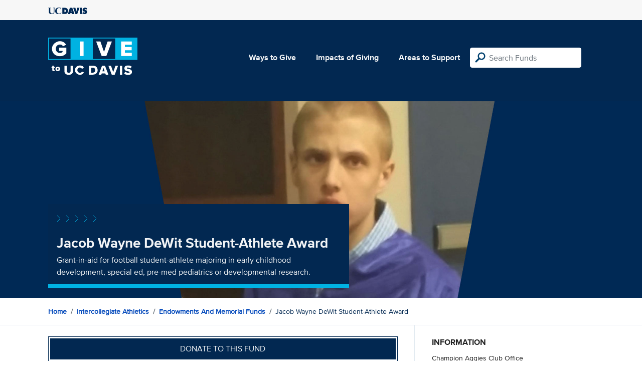

--- FILE ---
content_type: text/html; charset=utf-8
request_url: https://give.ucdavis.edu/DEVP/123252?appeal=18625
body_size: 3453
content:




<!DOCTYPE html>
<html lang="en">
<head>
    <meta charset="utf-8">
    <title>Give UC Davis - Jacob Wayne DeWit Student-Athlete Award</title>
    <meta name="viewport" content="width=device-width, initial-scale=1.0">
    <meta name="description" content="Donate to the University of California at Davis">
    <meta property="og:description" content="Grant-in-aid for football student-athlete majoring in early childhood development, special ed, pre-med pediatrics or developmental research." />
    <meta property="og:title" content="Jacob Wayne DeWit Student-Athlete Award" />
    <meta property="og:image" content="https://give.blob.core.windows.net/giveupload/a1a32b23-f16f-4b59-836f-ab16330b90b2-coverphotosDeWit-small.jpg" />
    <meta name="twitter:card" content="photo">
    <meta name="twitter:site" content="&#64;srkirkland">
    <meta name="twitter:title" content="Grant-in-aid for football student-athlete majoring in early childhood development, special ed, pre-med pediatrics or developmental research.">
    <meta name="twitter:image:src" content="https://give.blob.core.windows.net/giveupload/a1a32b23-f16f-4b59-836f-ab16330b90b2-coverphotosDeWit-small.jpg">

    <!-- Style Preprocessor Thingy -->
    <script src="/bundles/css-browser-selector?v=wxpxockR6AdiqJLxd3fmMdjZnPaqb_T2IQGHO1jg0Ys1"></script>


    <!-- Le styles -->
    <link href="/Content/styles?v=ts-Cup2idkRw86d8ZqwruGmva_KTyho8OCCTjg57kdA1" rel="stylesheet"/>


    <!-- Fav and touch icons -->
    <link rel="shortcut icon" href='/favicon.ico?v2'>
    <link rel="apple-touch-icon" href='/content/images/apple-touch-icon.png?v2'>

    <link href="https://doublethedonation.com/api/css/ddplugin.css" rel="stylesheet" />

    <!-- Google Tag Manager -->
    <script nonce="7f896fd4899b0cc3316e870bd31cc9be3c646d1b62d44f4fa507e7c5964b4eff">(function(w,d,s,l,i){w[l]=w[l]||[];w[l].push({'gtm.start':
    new Date().getTime(),event:'gtm.js'});var f=d.getElementsByTagName(s)[0],
    j=d.createElement(s),dl=l!='dataLayer'?'&l='+l:'';j.async=true;j.src=
    'https://www.googletagmanager.com/gtm.js?id='+i+dl;f.parentNode.insertBefore(j,f);
    })(window,document,'script','dataLayer','GTM-PSBL2QQ');</script>
    <!-- End Google Tag Manager -->



    
</head>

<body>
<!-- Google Tag Manager (noscript) -->
<noscript><iframe src="https://www.googletagmanager.com/ns.html?id=GTM-PSBL2QQ"
height="0" width="0" style="display:none;visibility:hidden"></iframe></noscript>
<!-- End Google Tag Manager (noscript) -->

<div class="pagewrap">
    <header>
        <div class="container">
            <div class="row justify-content-between align-items-center">
                <div class="col">
                    <a target="_blank" href="https://ucdavis.edu">
                        <img class="img-fluid ucdavis-logo" src="/Content/images/ucdavis_blue.svg" alt="UC Davis" />
                    </a>
                </div>
            </div>
        </div>
    </header>

<div class="navbar">
  <div class="container">
    <div class="row">
        <div class="col-12 col-sm-6 col-md-5 col-lg-4 nav-brand">
            <a class="logo" href="/"><img src="/Content/images/logo-mark.svg?v=2025d" style="margin-top:15px; height:75px"  alt="logo mark"></a>
        </div>
      
      <div class="nav-content">
        <ul class="navbar-nav">
          <li class="nav-item">
            <a target="_blank" href="https://giving.ucdavis.edu/ways-to-give">Ways to Give</a>
          </li>
          <li class="nav-item">
            <a target="_blank" href="https://giving.ucdavis.edu/impacts-giving">Impacts of Giving</a>
          </li>
          <li class="nav-item">
            <a href="/Area?appeal=18625">Areas to Support</a>
          </li>
        </ul>
        <form action="/Search/Results?appeal=18625" method="GET">
          <input type="hidden" name="appeal" value="18625" />
          <input type="hidden" name="donor" />
          <input type="hidden" name="amount" />
          <input type="hidden" name="recurring" />
          <input type="search" id="search" name="q" class="form-control nav-search" placeholder="Search Funds" />
        </form>
      
        
      </div>
    </div>
  </div>
</div>

    <div class="container" id="search-results" style="display: none;">
        <div class="well well-sm">
            <h4>Search results</h4>
            <div class="row" id="results-row"></div>
        </div>
    </div>

    


<div class="banner--areas" style="background-image:url(https://give.blob.core.windows.net/giveupload/a1a32b23-f16f-4b59-836f-ab16330b90b2-coverphotosDeWit-orig.jpg)">
    <div class="container">
        <div class="row">
            <div class="banner--fund-title">
            <img src="/Content/images/caret-tahoe-symbol.svg" alt="micropattern of carets">
            <h1>Jacob Wayne DeWit Student-Athlete Award</h1>
            <p class="fund_description">Grant-in-aid for football student-athlete majoring in early childhood development, special ed, pre-med pediatrics or developmental research.</p>
            </div>
        </div>
    </div>
</div>
<div class="breadcrumb-container">
    <div class="container">
        <div class="row align-items-top">
            <div class="col-12">
                <ul class="breadcrumb">
                        <li class="breadcrumb-item">
                            <a href="/">Home</a></li>
                            <li class="breadcrumb-item"><a href="/ATHG?appeal=18625">Intercollegiate Athletics</a></li>   
                            <li class="breadcrumb-item"><a href="/DEVP?appeal=18625">Endowments and Memorial Funds</a></li>  
                            <li class="breadcrumb-item">Jacob Wayne DeWit Student-Athlete Award</li>
                </ul>
            </div>
        </div>
    </div>
</div>

<div class="main-content">
    <div class="container">
        <div class="row">
        <div class="col-12 col-lg-8 main-left">
            <a class="btn btn--blue-filled btn-full" href="https://giveto.ucdavis.edu/campaigns/49377/donations/new?value=100&amp;appeal_code=W2026&amp;hide_appeal_code=1&amp;designation_id=123252">
                Donate to this fund
            </a>
            
            <div class="areas_details">
            <div class="description"><p>Bonnie and Jack DeWit are successful rice farmers and avid Aggie football fans.  Jack was a 1965 football team captain and he and Bonnie are TeamAGGIE, football and stadium donors and longtime football season ticket holders.  They chose to establish an endowment in honor of their grandson, Jacob.  They hope to provide funding for a football student-athlete studying early childhood development, special education, pre-med pediatrics or pediatric developmental research including autism, Asperger syndrome or other related complex neurological infirmities.  </p>

<p>DeWit Scholar-Athletes:  2016-<a href="http://www.ucdavisaggies.com/sports/m-footbl/mtt/jonathan_bias_766217.html">Jonathan Bias</a>; 2015-<a href="http://www.ucdavisaggies.com/sports/m-footbl/mtt/jordan_hoyt_884608.html">Jordan Hoyt</a></p>
</div>
            </div>

            <h2 class="similarfunds-title">Similar Funds</h2>
            <div id="similar-funds" class="row">
                
            </div>
        </div>
        <div class="col-12 col-lg-4 main-right">
            <div class="portlet">
                        <h2>Information</h2>
    <div class="portlet__contents">
    <p>
Champion Aggies Club Office<br/>


                <a href="/cdn-cgi/l/email-protection#cfefaca7aea2bfa6a0a1aea8a8a6aabcaca3baad8fbaacabaeb9a6bce1aaabba"><span class="__cf_email__" data-cfemail="dfbcb7beb2afb6b0b1beb8b8b6baacbcb3aabd9faabcbbbea9b6acf1babbaa">[email&#160;protected]</span></a><br/>

530-754-7548<span> (Phone)</span><br/>

</p>
    </div>

            </div>

          

                <div class="portlet">
                    <h2>Fund purpose</h2>
                    <p>Student Support</p>
                </div>

                <div class="portlet">
                    <h2>Fund type</h2>
                    <p>ENDOWMENT</p>
                </div>
              <div class="portlet">
                <h2>Categories</h2>
                <ul class="associated-list">
                        <li>
                            <a href="/Search/Tags/sports?appeal=18625">sports</a>
                        </li>
                        <li>
                            <a href="/Search/Tags/excellence?appeal=18625">excellence</a>
                        </li>
                        <li>
                            <a href="/Search/Tags/children?appeal=18625">children</a>
                        </li>
                        <li>
                            <a href="/Search/Tags/scholarship?appeal=18625">scholarship</a>
                        </li>
                        <li>
                            <a href="/Search/Tags/students?appeal=18625">students</a>
                        </li>
                </ul>
            </div>
        </div>
        </div>

    </div>
</div>


        
</div>

    <footer>
        <div class="container">
            <div class="row">
                <div class="col-md-3">
                    <img class="img-fluid ucdavis-logo" src="/Content/images/ucdavis_white.svg" alt="UC Davis"/>
                    
                    <p>
                        Copyright &copy; The Regents of the University of California, Davis campus. All rights reserved.
                        </p>
                </div>
                <div class="col-6 col-md-3">
                    <ul>
                        <li><a target="_blank" href="https://giving.ucdavis.edu/resources">Donor Resources</a></li>
                        <li><a target="_blank" href="https://giving.ucdavis.edu/resources/stewardship-award-program">Faculty &amp; Staff Stewardship Awards Program</a></li>
                        
                        <li><a target="_blank" href="https://giving.ucdavis.edu/resources/volunteers">Volunteers</a></li>
                        <li><a target="_blank" href="https://alumni.ucdavis.edu">UC Davis Alumni & Affiliate Relations</a></li>
                        <li><a target="_blank" href="https://giving.ucdavis.edu/privacy-policy">Privacy Policy</a></li>
                    </ul>
                </div>
                <div class="col-6 col-md-3">
                <ul>
                    <li><a target="_blank" href="https://giving.ucdavis.edu/foundation">UC Davis Foundation</a></li>
                    <li><a target="_blank" href="https://occr.ucdavis.edu/poc/">Principles of Community</a></li>
                    <li><a target="_blank" href="https://giving.ucdavis.edu/contact">Contact Us</a></li>
                    <li><a target="_blank" href="https://giving.ucdavis.edu/update-info">Update Your Contact Info</a></li>
                    </ul>
                </div>
                <div class="col-md-3">
                    <h3>University of California, Davis</h3>
                    <p>One Shields Avenue <br>
                    Davis, CA 95616-5270</p>
                    <br>
                    <h3>Development and Alumni Relations</h3>
                    <p>530-754-4438 <br>
                    <a class="email-link" href="/cdn-cgi/l/email-protection#11757467747d7e617c747f6551647275706778623f747564"><span class="__cf_email__" data-cfemail="f591908390999a8598909b81b580969194839c86db909180">[email&#160;protected]</span></a></p>
                    
                </div>

            </div>
        </div>
    </footer>

    <script data-cfasync="false" src="/cdn-cgi/scripts/5c5dd728/cloudflare-static/email-decode.min.js"></script><script id="search-result-template" type="text/x-handlebars-template">
        <div class="col-md-3">
            <div class="media">
                <a class="pull-left" href="{{location}}">
                    <i class="fa {{icon}} fa-4x"></i>
                </a>
                <div class="media-body">
                    <h4 class="media-heading">{{name}}</h4>
                    <p>{{description}}</p>
                </div>
            </div>
        </div>
    </script>
    
            


    <script src="//ajax.googleapis.com/ajax/libs/jquery/3.5.1/jquery.min.js"></script>
    <script src="/bundles/bootstrap?v=t4gwlYjXZzboCF6GVW3q03qwKSx1LL_wg9bHqDZs64Y1"></script>

    

    <script src="/bundles/jqueryval?v=MnOg6IEOn70hJy5AL_erbPyyKAb2p70aK8o8IGvwf201"></script>

    
    <script nonce="7f896fd4899b0cc3316e870bd31cc9be3c646d1b62d44f4fa507e7c5964b4eff">
        $(function () {
            $('.description a').attr('target', '_blank');

            $("#similar-funds").load('/Fund/SimilarTo/123252?areacode=DEVP&topLevelAreaCode=ATHG&tags=sports%2Cexcellence%2Cchildren%2Cscholarship%2Cstudents');
        })
    </script>


    


</body>
</html>
